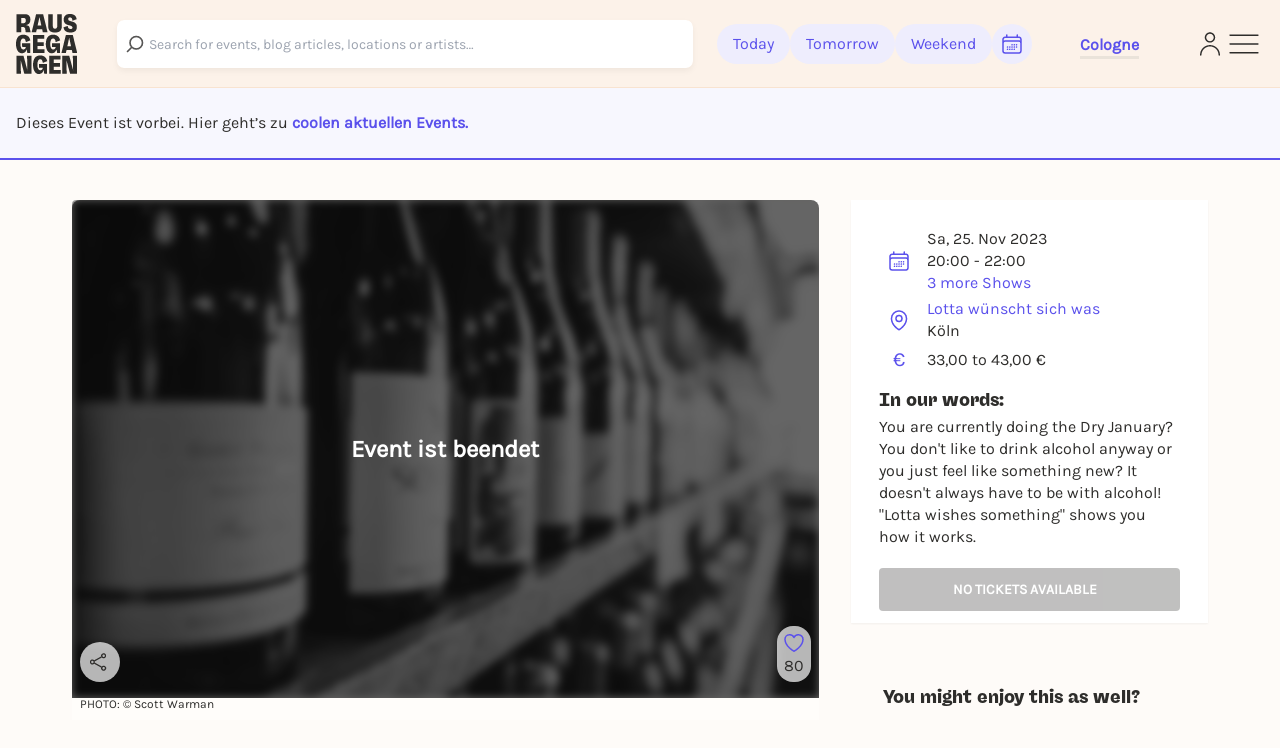

--- FILE ---
content_type: text/javascript
request_url: https://static.rausgegangen.de/static/assets/Loader.decc95c5.js
body_size: 975
content:
import{c as i}from"./_commonjsHelpers.2cf1d77b.js";import{r as w,j as y}from"./jsx-runtime.ea1fc1fb.js";import{a as M,u as P}from"./animation.d72051d9.js";var _={},l=i&&i.__assign||function(){return l=Object.assign||function(e){for(var r,n=1,t=arguments.length;n<t;n++){r=arguments[n];for(var a in r)Object.prototype.hasOwnProperty.call(r,a)&&(e[a]=r[a])}return e},l.apply(this,arguments)},x=i&&i.__createBinding||(Object.create?function(e,r,n,t){t===void 0&&(t=n);var a=Object.getOwnPropertyDescriptor(r,n);(!a||("get"in a?!r.__esModule:a.writable||a.configurable))&&(a={enumerable:!0,get:function(){return r[n]}}),Object.defineProperty(e,t,a)}:function(e,r,n,t){t===void 0&&(t=n),e[t]=r[n]}),S=i&&i.__setModuleDefault||(Object.create?function(e,r){Object.defineProperty(e,"default",{enumerable:!0,value:r})}:function(e,r){e.default=r}),E=i&&i.__importStar||function(e){if(e&&e.__esModule)return e;var r={};if(e!=null)for(var n in e)n!=="default"&&Object.prototype.hasOwnProperty.call(e,n)&&x(r,e,n);return S(r,e),r},L=i&&i.__rest||function(e,r){var n={};for(var t in e)Object.prototype.hasOwnProperty.call(e,t)&&r.indexOf(t)<0&&(n[t]=e[t]);if(e!=null&&typeof Object.getOwnPropertySymbols=="function")for(var a=0,t=Object.getOwnPropertySymbols(e);a<t.length;a++)r.indexOf(t[a])<0&&Object.prototype.propertyIsEnumerable.call(e,t[a])&&(n[t[a]]=e[t[a]]);return n};Object.defineProperty(_,"__esModule",{value:!0});var o=E(w.exports),z=M,s=P,C=(0,z.createAnimation)("SyncLoader",`33% {transform: translateY(10px)}
  66% {transform: translateY(-10px)}
  100% {transform: translateY(0)}`,"sync");function B(e){var r=e.loading,n=r===void 0?!0:r,t=e.color,a=t===void 0?"#000000":t,u=e.speedMultiplier,m=u===void 0?1:u,f=e.cssOverride,b=f===void 0?{}:f,d=e.size,p=d===void 0?15:d,v=e.margin,g=v===void 0?2:v,O=L(e,["loading","color","speedMultiplier","cssOverride","size","margin"]),j=l({display:"inherit"},b),c=function(h){return{backgroundColor:a,width:(0,s.cssValue)(p),height:(0,s.cssValue)(p),margin:(0,s.cssValue)(g),borderRadius:"100%",display:"inline-block",animation:"".concat(C," ").concat(.6/m,"s ").concat(h*.07,"s infinite ease-in-out"),animationFillMode:"both"}};return n?o.createElement("span",l({style:j},O),o.createElement("span",{style:c(1)}),o.createElement("span",{style:c(2)}),o.createElement("span",{style:c(3)})):null}var D=_.default=B;function A({loading:e,color:r,size:n}){return y("div",{className:"flex justify-center items-center",children:y(D,{color:r||"#5B51EC",loading:e,size:n||10})})}export{A as L};


--- FILE ---
content_type: text/javascript
request_url: https://static.rausgegangen.de/static/assets/index.14ae7245.js
body_size: 10355
content:
function h(e){if(e===null||e===!0||e===!1)return NaN;var r=Number(e);return isNaN(r)?r:r<0?Math.ceil(r):Math.floor(r)}function w(e,r){if(r.length<e)throw new TypeError(e+" argument"+(e>1?"s":"")+" required, but only "+r.length+" present")}function g(e){w(1,arguments);var r=Object.prototype.toString.call(e);return e instanceof Date||typeof e=="object"&&r==="[object Date]"?new Date(e.getTime()):typeof e=="number"||r==="[object Number]"?new Date(e):((typeof e=="string"||r==="[object String]")&&typeof console!="undefined"&&(console.warn("Starting with v2.0.0-beta.1 date-fns doesn't accept strings as date arguments. Please use `parseISO` to parse strings. See: https://git.io/fjule"),console.warn(new Error().stack)),new Date(NaN))}function Ce(e,r){w(2,arguments);var t=g(e).getTime(),a=h(r);return new Date(t+a)}function fe(e){var r=new Date(Date.UTC(e.getFullYear(),e.getMonth(),e.getDate(),e.getHours(),e.getMinutes(),e.getSeconds(),e.getMilliseconds()));return r.setUTCFullYear(e.getFullYear()),e.getTime()-r.getTime()}function De(e){return w(1,arguments),e instanceof Date||typeof e=="object"&&Object.prototype.toString.call(e)==="[object Date]"}function xe(e){if(w(1,arguments),!De(e)&&typeof e!="number")return!1;var r=g(e);return!isNaN(Number(r))}var Pe={lessThanXSeconds:{one:"less than a second",other:"less than {{count}} seconds"},xSeconds:{one:"1 second",other:"{{count}} seconds"},halfAMinute:"half a minute",lessThanXMinutes:{one:"less than a minute",other:"less than {{count}} minutes"},xMinutes:{one:"1 minute",other:"{{count}} minutes"},aboutXHours:{one:"about 1 hour",other:"about {{count}} hours"},xHours:{one:"1 hour",other:"{{count}} hours"},xDays:{one:"1 day",other:"{{count}} days"},aboutXWeeks:{one:"about 1 week",other:"about {{count}} weeks"},xWeeks:{one:"1 week",other:"{{count}} weeks"},aboutXMonths:{one:"about 1 month",other:"about {{count}} months"},xMonths:{one:"1 month",other:"{{count}} months"},aboutXYears:{one:"about 1 year",other:"about {{count}} years"},xYears:{one:"1 year",other:"{{count}} years"},overXYears:{one:"over 1 year",other:"over {{count}} years"},almostXYears:{one:"almost 1 year",other:"almost {{count}} years"}},ke=function(e,r,t){var a,n=Pe[e];return typeof n=="string"?a=n:r===1?a=n.one:a=n.other.replace("{{count}}",r.toString()),t!=null&&t.addSuffix?t.comparison&&t.comparison>0?"in "+a:a+" ago":a},Se=ke;function F(e){return function(){var r=arguments.length>0&&arguments[0]!==void 0?arguments[0]:{},t=r.width?String(r.width):e.defaultWidth,a=e.formats[t]||e.formats[e.defaultWidth];return a}}var _e={full:"EEEE, MMMM do, y",long:"MMMM do, y",medium:"MMM d, y",short:"MM/dd/yyyy"},Ue={full:"h:mm:ss a zzzz",long:"h:mm:ss a z",medium:"h:mm:ss a",short:"h:mm a"},We={full:"{{date}} 'at' {{time}}",long:"{{date}} 'at' {{time}}",medium:"{{date}}, {{time}}",short:"{{date}}, {{time}}"},Oe={date:F({formats:_e,defaultWidth:"full"}),time:F({formats:Ue,defaultWidth:"full"}),dateTime:F({formats:We,defaultWidth:"full"})},Ee=Oe,Ye={lastWeek:"'last' eeee 'at' p",yesterday:"'yesterday at' p",today:"'today at' p",tomorrow:"'tomorrow at' p",nextWeek:"eeee 'at' p",other:"P"},Ne=function(e,r,t,a){return Ye[e]},qe=Ne;function S(e){return function(r,t){var a=t||{},n=a.context?String(a.context):"standalone",i;if(n==="formatting"&&e.formattingValues){var o=e.defaultFormattingWidth||e.defaultWidth,u=a.width?String(a.width):o;i=e.formattingValues[u]||e.formattingValues[o]}else{var s=e.defaultWidth,c=a.width?String(a.width):e.defaultWidth;i=e.values[c]||e.values[s]}var T=e.argumentCallback?e.argumentCallback(r):r;return i[T]}}var He={narrow:["B","A"],abbreviated:["BC","AD"],wide:["Before Christ","Anno Domini"]},Le={narrow:["1","2","3","4"],abbreviated:["Q1","Q2","Q3","Q4"],wide:["1st quarter","2nd quarter","3rd quarter","4th quarter"]},Fe={narrow:["J","F","M","A","M","J","J","A","S","O","N","D"],abbreviated:["Jan","Feb","Mar","Apr","May","Jun","Jul","Aug","Sep","Oct","Nov","Dec"],wide:["January","February","March","April","May","June","July","August","September","October","November","December"]},Ie={narrow:["S","M","T","W","T","F","S"],short:["Su","Mo","Tu","We","Th","Fr","Sa"],abbreviated:["Sun","Mon","Tue","Wed","Thu","Fri","Sat"],wide:["Sunday","Monday","Tuesday","Wednesday","Thursday","Friday","Saturday"]},Qe={narrow:{am:"a",pm:"p",midnight:"mi",noon:"n",morning:"morning",afternoon:"afternoon",evening:"evening",night:"night"},abbreviated:{am:"AM",pm:"PM",midnight:"midnight",noon:"noon",morning:"morning",afternoon:"afternoon",evening:"evening",night:"night"},wide:{am:"a.m.",pm:"p.m.",midnight:"midnight",noon:"noon",morning:"morning",afternoon:"afternoon",evening:"evening",night:"night"}},Re={narrow:{am:"a",pm:"p",midnight:"mi",noon:"n",morning:"in the morning",afternoon:"in the afternoon",evening:"in the evening",night:"at night"},abbreviated:{am:"AM",pm:"PM",midnight:"midnight",noon:"noon",morning:"in the morning",afternoon:"in the afternoon",evening:"in the evening",night:"at night"},wide:{am:"a.m.",pm:"p.m.",midnight:"midnight",noon:"noon",morning:"in the morning",afternoon:"in the afternoon",evening:"in the evening",night:"at night"}},$e=function(e,r){var t=Number(e),a=t%100;if(a>20||a<10)switch(a%10){case 1:return t+"st";case 2:return t+"nd";case 3:return t+"rd"}return t+"th"},Xe={ordinalNumber:$e,era:S({values:He,defaultWidth:"wide"}),quarter:S({values:Le,defaultWidth:"wide",argumentCallback:function(e){return e-1}}),month:S({values:Fe,defaultWidth:"wide"}),day:S({values:Ie,defaultWidth:"wide"}),dayPeriod:S({values:Qe,defaultWidth:"wide",formattingValues:Re,defaultFormattingWidth:"wide"})},Ae=Xe;function _(e){return function(r){var t=arguments.length>1&&arguments[1]!==void 0?arguments[1]:{},a=t.width,n=a&&e.matchPatterns[a]||e.matchPatterns[e.defaultMatchWidth],i=r.match(n);if(!i)return null;var o=i[0],u=a&&e.parsePatterns[a]||e.parsePatterns[e.defaultParseWidth],s=Array.isArray(u)?Ge(u,function(p){return p.test(o)}):Je(u,function(p){return p.test(o)}),c;c=e.valueCallback?e.valueCallback(s):s,c=t.valueCallback?t.valueCallback(c):c;var T=r.slice(o.length);return{value:c,rest:T}}}function Je(e,r){for(var t in e)if(e.hasOwnProperty(t)&&r(e[t]))return t}function Ge(e,r){for(var t=0;t<e.length;t++)if(r(e[t]))return t}function he(e){return function(r){var t=arguments.length>1&&arguments[1]!==void 0?arguments[1]:{},a=r.match(e.matchPattern);if(!a)return null;var n=a[0],i=r.match(e.parsePattern);if(!i)return null;var o=e.valueCallback?e.valueCallback(i[0]):i[0];o=t.valueCallback?t.valueCallback(o):o;var u=r.slice(n.length);return{value:o,rest:u}}}var Be=/^(\d+)(th|st|nd|rd)?/i,je=/\d+/i,ze={narrow:/^(b|a)/i,abbreviated:/^(b\.?\s?c\.?|b\.?\s?c\.?\s?e\.?|a\.?\s?d\.?|c\.?\s?e\.?)/i,wide:/^(before christ|before common era|anno domini|common era)/i},Ve={any:[/^b/i,/^(a|c)/i]},Ke={narrow:/^[1234]/i,abbreviated:/^q[1234]/i,wide:/^[1234](th|st|nd|rd)? quarter/i},Ze={any:[/1/i,/2/i,/3/i,/4/i]},et={narrow:/^[jfmasond]/i,abbreviated:/^(jan|feb|mar|apr|may|jun|jul|aug|sep|oct|nov|dec)/i,wide:/^(january|february|march|april|may|june|july|august|september|october|november|december)/i},tt={narrow:[/^j/i,/^f/i,/^m/i,/^a/i,/^m/i,/^j/i,/^j/i,/^a/i,/^s/i,/^o/i,/^n/i,/^d/i],any:[/^ja/i,/^f/i,/^mar/i,/^ap/i,/^may/i,/^jun/i,/^jul/i,/^au/i,/^s/i,/^o/i,/^n/i,/^d/i]},rt={narrow:/^[smtwf]/i,short:/^(su|mo|tu|we|th|fr|sa)/i,abbreviated:/^(sun|mon|tue|wed|thu|fri|sat)/i,wide:/^(sunday|monday|tuesday|wednesday|thursday|friday|saturday)/i},at={narrow:[/^s/i,/^m/i,/^t/i,/^w/i,/^t/i,/^f/i,/^s/i],any:[/^su/i,/^m/i,/^tu/i,/^w/i,/^th/i,/^f/i,/^sa/i]},nt={narrow:/^(a|p|mi|n|(in the|at) (morning|afternoon|evening|night))/i,any:/^([ap]\.?\s?m\.?|midnight|noon|(in the|at) (morning|afternoon|evening|night))/i},it={any:{am:/^a/i,pm:/^p/i,midnight:/^mi/i,noon:/^no/i,morning:/morning/i,afternoon:/afternoon/i,evening:/evening/i,night:/night/i}},ot={ordinalNumber:he({matchPattern:Be,parsePattern:je,valueCallback:function(e){return parseInt(e,10)}}),era:_({matchPatterns:ze,defaultMatchWidth:"wide",parsePatterns:Ve,defaultParseWidth:"any"}),quarter:_({matchPatterns:Ke,defaultMatchWidth:"wide",parsePatterns:Ze,defaultParseWidth:"any",valueCallback:function(e){return e+1}}),month:_({matchPatterns:et,defaultMatchWidth:"wide",parsePatterns:tt,defaultParseWidth:"any"}),day:_({matchPatterns:rt,defaultMatchWidth:"wide",parsePatterns:at,defaultParseWidth:"any"}),dayPeriod:_({matchPatterns:nt,defaultMatchWidth:"any",parsePatterns:it,defaultParseWidth:"any"})},ut=ot,st={code:"en-US",formatDistance:Se,formatLong:Ee,formatRelative:qe,localize:Ae,match:ut,options:{weekStartsOn:0,firstWeekContainsDate:1}},me=st;function we(e,r){w(2,arguments);var t=h(r);return Ce(e,-t)}var dt=864e5;function ct(e){w(1,arguments);var r=g(e),t=r.getTime();r.setUTCMonth(0,1),r.setUTCHours(0,0,0,0);var a=r.getTime(),n=t-a;return Math.floor(n/dt)+1}function I(e){w(1,arguments);var r=1,t=g(e),a=t.getUTCDay(),n=(a<r?7:0)+a-r;return t.setUTCDate(t.getUTCDate()-n),t.setUTCHours(0,0,0,0),t}function ve(e){w(1,arguments);var r=g(e),t=r.getUTCFullYear(),a=new Date(0);a.setUTCFullYear(t+1,0,4),a.setUTCHours(0,0,0,0);var n=I(a),i=new Date(0);i.setUTCFullYear(t,0,4),i.setUTCHours(0,0,0,0);var o=I(i);return r.getTime()>=n.getTime()?t+1:r.getTime()>=o.getTime()?t:t-1}function lt(e){w(1,arguments);var r=ve(e),t=new Date(0);t.setUTCFullYear(r,0,4),t.setUTCHours(0,0,0,0);var a=I(t);return a}var ft=6048e5;function ge(e){w(1,arguments);var r=g(e),t=I(r).getTime()-lt(r).getTime();return Math.round(t/ft)+1}function N(e,r){w(1,arguments);var t=r||{},a=t.locale,n=a&&a.options&&a.options.weekStartsOn,i=n==null?0:h(n),o=t.weekStartsOn==null?i:h(t.weekStartsOn);if(!(o>=0&&o<=6))throw new RangeError("weekStartsOn must be between 0 and 6 inclusively");var u=g(e),s=u.getUTCDay(),c=(s<o?7:0)+s-o;return u.setUTCDate(u.getUTCDate()-c),u.setUTCHours(0,0,0,0),u}function ee(e,r){w(1,arguments);var t=g(e),a=t.getUTCFullYear(),n=r||{},i=n.locale,o=i&&i.options&&i.options.firstWeekContainsDate,u=o==null?1:h(o),s=n.firstWeekContainsDate==null?u:h(n.firstWeekContainsDate);if(!(s>=1&&s<=7))throw new RangeError("firstWeekContainsDate must be between 1 and 7 inclusively");var c=new Date(0);c.setUTCFullYear(a+1,0,s),c.setUTCHours(0,0,0,0);var T=N(c,r),p=new Date(0);p.setUTCFullYear(a,0,s),p.setUTCHours(0,0,0,0);var D=N(p,r);return t.getTime()>=T.getTime()?a+1:t.getTime()>=D.getTime()?a:a-1}function ht(e,r){w(1,arguments);var t=r||{},a=t.locale,n=a&&a.options&&a.options.firstWeekContainsDate,i=n==null?1:h(n),o=t.firstWeekContainsDate==null?i:h(t.firstWeekContainsDate),u=ee(e,r),s=new Date(0);s.setUTCFullYear(u,0,o),s.setUTCHours(0,0,0,0);var c=N(s,r);return c}var mt=6048e5;function pe(e,r){w(1,arguments);var t=g(e),a=N(t,r).getTime()-ht(t,r).getTime();return Math.round(a/mt)+1}function d(e,r){for(var t=e<0?"-":"",a=Math.abs(e).toString();a.length<r;)a="0"+a;return t+a}var wt={y:function(e,r){var t=e.getUTCFullYear(),a=t>0?t:1-t;return d(r==="yy"?a%100:a,r.length)},M:function(e,r){var t=e.getUTCMonth();return r==="M"?String(t+1):d(t+1,2)},d:function(e,r){return d(e.getUTCDate(),r.length)},a:function(e,r){var t=e.getUTCHours()/12>=1?"pm":"am";switch(r){case"a":case"aa":return t.toUpperCase();case"aaa":return t;case"aaaaa":return t[0];case"aaaa":default:return t==="am"?"a.m.":"p.m."}},h:function(e,r){return d(e.getUTCHours()%12||12,r.length)},H:function(e,r){return d(e.getUTCHours(),r.length)},m:function(e,r){return d(e.getUTCMinutes(),r.length)},s:function(e,r){return d(e.getUTCSeconds(),r.length)},S:function(e,r){var t=r.length,a=e.getUTCMilliseconds(),n=Math.floor(a*Math.pow(10,t-3));return d(n,r.length)}},W=wt,L={am:"am",pm:"pm",midnight:"midnight",noon:"noon",morning:"morning",afternoon:"afternoon",evening:"evening",night:"night"},vt={G:function(e,r,t){var a=e.getUTCFullYear()>0?1:0;switch(r){case"G":case"GG":case"GGG":return t.era(a,{width:"abbreviated"});case"GGGGG":return t.era(a,{width:"narrow"});case"GGGG":default:return t.era(a,{width:"wide"})}},y:function(e,r,t){if(r==="yo"){var a=e.getUTCFullYear(),n=a>0?a:1-a;return t.ordinalNumber(n,{unit:"year"})}return W.y(e,r)},Y:function(e,r,t,a){var n=ee(e,a),i=n>0?n:1-n;if(r==="YY"){var o=i%100;return d(o,2)}return r==="Yo"?t.ordinalNumber(i,{unit:"year"}):d(i,r.length)},R:function(e,r){var t=ve(e);return d(t,r.length)},u:function(e,r){var t=e.getUTCFullYear();return d(t,r.length)},Q:function(e,r,t){var a=Math.ceil((e.getUTCMonth()+1)/3);switch(r){case"Q":return String(a);case"QQ":return d(a,2);case"Qo":return t.ordinalNumber(a,{unit:"quarter"});case"QQQ":return t.quarter(a,{width:"abbreviated",context:"formatting"});case"QQQQQ":return t.quarter(a,{width:"narrow",context:"formatting"});case"QQQQ":default:return t.quarter(a,{width:"wide",context:"formatting"})}},q:function(e,r,t){var a=Math.ceil((e.getUTCMonth()+1)/3);switch(r){case"q":return String(a);case"qq":return d(a,2);case"qo":return t.ordinalNumber(a,{unit:"quarter"});case"qqq":return t.quarter(a,{width:"abbreviated",context:"standalone"});case"qqqqq":return t.quarter(a,{width:"narrow",context:"standalone"});case"qqqq":default:return t.quarter(a,{width:"wide",context:"standalone"})}},M:function(e,r,t){var a=e.getUTCMonth();switch(r){case"M":case"MM":return W.M(e,r);case"Mo":return t.ordinalNumber(a+1,{unit:"month"});case"MMM":return t.month(a,{width:"abbreviated",context:"formatting"});case"MMMMM":return t.month(a,{width:"narrow",context:"formatting"});case"MMMM":default:return t.month(a,{width:"wide",context:"formatting"})}},L:function(e,r,t){var a=e.getUTCMonth();switch(r){case"L":return String(a+1);case"LL":return d(a+1,2);case"Lo":return t.ordinalNumber(a+1,{unit:"month"});case"LLL":return t.month(a,{width:"abbreviated",context:"standalone"});case"LLLLL":return t.month(a,{width:"narrow",context:"standalone"});case"LLLL":default:return t.month(a,{width:"wide",context:"standalone"})}},w:function(e,r,t,a){var n=pe(e,a);return r==="wo"?t.ordinalNumber(n,{unit:"week"}):d(n,r.length)},I:function(e,r,t){var a=ge(e);return r==="Io"?t.ordinalNumber(a,{unit:"week"}):d(a,r.length)},d:function(e,r,t){return r==="do"?t.ordinalNumber(e.getUTCDate(),{unit:"date"}):W.d(e,r)},D:function(e,r,t){var a=ct(e);return r==="Do"?t.ordinalNumber(a,{unit:"dayOfYear"}):d(a,r.length)},E:function(e,r,t){var a=e.getUTCDay();switch(r){case"E":case"EE":case"EEE":return t.day(a,{width:"abbreviated",context:"formatting"});case"EEEEE":return t.day(a,{width:"narrow",context:"formatting"});case"EEEEEE":return t.day(a,{width:"short",context:"formatting"});case"EEEE":default:return t.day(a,{width:"wide",context:"formatting"})}},e:function(e,r,t,a){var n=e.getUTCDay(),i=(n-a.weekStartsOn+8)%7||7;switch(r){case"e":return String(i);case"ee":return d(i,2);case"eo":return t.ordinalNumber(i,{unit:"day"});case"eee":return t.day(n,{width:"abbreviated",context:"formatting"});case"eeeee":return t.day(n,{width:"narrow",context:"formatting"});case"eeeeee":return t.day(n,{width:"short",context:"formatting"});case"eeee":default:return t.day(n,{width:"wide",context:"formatting"})}},c:function(e,r,t,a){var n=e.getUTCDay(),i=(n-a.weekStartsOn+8)%7||7;switch(r){case"c":return String(i);case"cc":return d(i,r.length);case"co":return t.ordinalNumber(i,{unit:"day"});case"ccc":return t.day(n,{width:"abbreviated",context:"standalone"});case"ccccc":return t.day(n,{width:"narrow",context:"standalone"});case"cccccc":return t.day(n,{width:"short",context:"standalone"});case"cccc":default:return t.day(n,{width:"wide",context:"standalone"})}},i:function(e,r,t){var a=e.getUTCDay(),n=a===0?7:a;switch(r){case"i":return String(n);case"ii":return d(n,r.length);case"io":return t.ordinalNumber(n,{unit:"day"});case"iii":return t.day(a,{width:"abbreviated",context:"formatting"});case"iiiii":return t.day(a,{width:"narrow",context:"formatting"});case"iiiiii":return t.day(a,{width:"short",context:"formatting"});case"iiii":default:return t.day(a,{width:"wide",context:"formatting"})}},a:function(e,r,t){var a=e.getUTCHours(),n=a/12>=1?"pm":"am";switch(r){case"a":case"aa":return t.dayPeriod(n,{width:"abbreviated",context:"formatting"});case"aaa":return t.dayPeriod(n,{width:"abbreviated",context:"formatting"}).toLowerCase();case"aaaaa":return t.dayPeriod(n,{width:"narrow",context:"formatting"});case"aaaa":default:return t.dayPeriod(n,{width:"wide",context:"formatting"})}},b:function(e,r,t){var a=e.getUTCHours(),n;switch(a===12?n=L.noon:a===0?n=L.midnight:n=a/12>=1?"pm":"am",r){case"b":case"bb":return t.dayPeriod(n,{width:"abbreviated",context:"formatting"});case"bbb":return t.dayPeriod(n,{width:"abbreviated",context:"formatting"}).toLowerCase();case"bbbbb":return t.dayPeriod(n,{width:"narrow",context:"formatting"});case"bbbb":default:return t.dayPeriod(n,{width:"wide",context:"formatting"})}},B:function(e,r,t){var a=e.getUTCHours(),n;switch(a>=17?n=L.evening:a>=12?n=L.afternoon:a>=4?n=L.morning:n=L.night,r){case"B":case"BB":case"BBB":return t.dayPeriod(n,{width:"abbreviated",context:"formatting"});case"BBBBB":return t.dayPeriod(n,{width:"narrow",context:"formatting"});case"BBBB":default:return t.dayPeriod(n,{width:"wide",context:"formatting"})}},h:function(e,r,t){if(r==="ho"){var a=e.getUTCHours()%12;return a===0&&(a=12),t.ordinalNumber(a,{unit:"hour"})}return W.h(e,r)},H:function(e,r,t){return r==="Ho"?t.ordinalNumber(e.getUTCHours(),{unit:"hour"}):W.H(e,r)},K:function(e,r,t){var a=e.getUTCHours()%12;return r==="Ko"?t.ordinalNumber(a,{unit:"hour"}):d(a,r.length)},k:function(e,r,t){var a=e.getUTCHours();return a===0&&(a=24),r==="ko"?t.ordinalNumber(a,{unit:"hour"}):d(a,r.length)},m:function(e,r,t){return r==="mo"?t.ordinalNumber(e.getUTCMinutes(),{unit:"minute"}):W.m(e,r)},s:function(e,r,t){return r==="so"?t.ordinalNumber(e.getUTCSeconds(),{unit:"second"}):W.s(e,r)},S:function(e,r){return W.S(e,r)},X:function(e,r,t,a){var n=a._originalDate||e,i=n.getTimezoneOffset();if(i===0)return"Z";switch(r){case"X":return oe(i);case"XXXX":case"XX":return Y(i);case"XXXXX":case"XXX":default:return Y(i,":")}},x:function(e,r,t,a){var n=a._originalDate||e,i=n.getTimezoneOffset();switch(r){case"x":return oe(i);case"xxxx":case"xx":return Y(i);case"xxxxx":case"xxx":default:return Y(i,":")}},O:function(e,r,t,a){var n=a._originalDate||e,i=n.getTimezoneOffset();switch(r){case"O":case"OO":case"OOO":return"GMT"+ie(i,":");case"OOOO":default:return"GMT"+Y(i,":")}},z:function(e,r,t,a){var n=a._originalDate||e,i=n.getTimezoneOffset();switch(r){case"z":case"zz":case"zzz":return"GMT"+ie(i,":");case"zzzz":default:return"GMT"+Y(i,":")}},t:function(e,r,t,a){var n=a._originalDate||e,i=Math.floor(n.getTime()/1e3);return d(i,r.length)},T:function(e,r,t,a){var n=a._originalDate||e,i=n.getTime();return d(i,r.length)}};function ie(e,r){var t=e>0?"-":"+",a=Math.abs(e),n=Math.floor(a/60),i=a%60;if(i===0)return t+String(n);var o=r||"";return t+String(n)+o+d(i,2)}function oe(e,r){if(e%60===0){var t=e>0?"-":"+";return t+d(Math.abs(e)/60,2)}return Y(e,r)}function Y(e,r){var t=r||"",a=e>0?"-":"+",n=Math.abs(e),i=d(Math.floor(n/60),2),o=d(n%60,2);return a+i+t+o}var gt=vt;function ue(e,r){switch(e){case"P":return r.date({width:"short"});case"PP":return r.date({width:"medium"});case"PPP":return r.date({width:"long"});case"PPPP":default:return r.date({width:"full"})}}function be(e,r){switch(e){case"p":return r.time({width:"short"});case"pp":return r.time({width:"medium"});case"ppp":return r.time({width:"long"});case"pppp":default:return r.time({width:"full"})}}function pt(e,r){var t=e.match(/(P+)(p+)?/)||[],a=t[1],n=t[2];if(!n)return ue(e,r);var i;switch(a){case"P":i=r.dateTime({width:"short"});break;case"PP":i=r.dateTime({width:"medium"});break;case"PPP":i=r.dateTime({width:"long"});break;case"PPPP":default:i=r.dateTime({width:"full"});break}return i.replace("{{date}}",ue(a,r)).replace("{{time}}",be(n,r))}var bt={p:be,P:pt},ye=bt,yt=["D","DD"],Tt=["YY","YYYY"];function Te(e){return yt.indexOf(e)!==-1}function Me(e){return Tt.indexOf(e)!==-1}function G(e,r,t){if(e==="YYYY")throw new RangeError("Use `yyyy` instead of `YYYY` (in `".concat(r,"`) for formatting years to the input `").concat(t,"`; see: https://git.io/fxCyr"));if(e==="YY")throw new RangeError("Use `yy` instead of `YY` (in `".concat(r,"`) for formatting years to the input `").concat(t,"`; see: https://git.io/fxCyr"));if(e==="D")throw new RangeError("Use `d` instead of `D` (in `".concat(r,"`) for formatting days of the month to the input `").concat(t,"`; see: https://git.io/fxCyr"));if(e==="DD")throw new RangeError("Use `dd` instead of `DD` (in `".concat(r,"`) for formatting days of the month to the input `").concat(t,"`; see: https://git.io/fxCyr"))}var Mt=/[yYQqMLwIdDecihHKkms]o|(\w)\1*|''|'(''|[^'])+('|$)|./g,Ct=/P+p+|P+|p+|''|'(''|[^'])+('|$)|./g,Dt=/^'([^]*?)'?$/,xt=/''/g,Pt=/[a-zA-Z]/;function Sr(e,r,t){w(2,arguments);var a=String(r),n=t||{},i=n.locale||me,o=i.options&&i.options.firstWeekContainsDate,u=o==null?1:h(o),s=n.firstWeekContainsDate==null?u:h(n.firstWeekContainsDate);if(!(s>=1&&s<=7))throw new RangeError("firstWeekContainsDate must be between 1 and 7 inclusively");var c=i.options&&i.options.weekStartsOn,T=c==null?0:h(c),p=n.weekStartsOn==null?T:h(n.weekStartsOn);if(!(p>=0&&p<=6))throw new RangeError("weekStartsOn must be between 0 and 6 inclusively");if(!i.localize)throw new RangeError("locale must contain localize property");if(!i.formatLong)throw new RangeError("locale must contain formatLong property");var D=g(e);if(!xe(D))throw new RangeError("Invalid time value");var O=fe(D),q=we(D,O),E={firstWeekContainsDate:s,weekStartsOn:p,locale:i,_originalDate:D},x=a.match(Ct).map(function(b){var y=b[0];if(y==="p"||y==="P"){var v=ye[y];return v(b,i.formatLong,E)}return b}).join("").match(Mt).map(function(b){if(b==="''")return"'";var y=b[0];if(y==="'")return kt(b);var v=gt[y];if(v)return!n.useAdditionalWeekYearTokens&&Me(b)&&G(b,r,e),!n.useAdditionalDayOfYearTokens&&Te(b)&&G(b,r,e),v(q,b,i.localize,E);if(y.match(Pt))throw new RangeError("Format string contains an unescaped latin alphabet character `"+y+"`");return b}).join("");return x}function kt(e){return e.match(Dt)[1].replace(xt,"'")}function St(e,r){if(e==null)throw new TypeError("assign requires that input parameter not be null or undefined");r=r||{};for(var t in r)Object.prototype.hasOwnProperty.call(r,t)&&(e[t]=r[t]);return e}function _r(e){w(1,arguments);var r=g(e),t=r.getDay();return t}function V(e,r,t){w(2,arguments);var a=t||{},n=a.locale,i=n&&n.options&&n.options.weekStartsOn,o=i==null?0:h(i),u=a.weekStartsOn==null?o:h(a.weekStartsOn);if(!(u>=0&&u<=6))throw new RangeError("weekStartsOn must be between 0 and 6 inclusively");var s=g(e),c=h(r),T=s.getUTCDay(),p=c%7,D=(p+7)%7,O=(D<u?7:0)+c-T;return s.setUTCDate(s.getUTCDate()+O),s}function _t(e,r){w(2,arguments);var t=h(r);t%7===0&&(t=t-7);var a=1,n=g(e),i=n.getUTCDay(),o=t%7,u=(o+7)%7,s=(u<a?7:0)+t-i;return n.setUTCDate(n.getUTCDate()+s),n}function Ut(e,r){w(2,arguments);var t=g(e),a=h(r),n=ge(t)-a;return t.setUTCDate(t.getUTCDate()-n*7),t}function Wt(e,r,t){w(2,arguments);var a=g(e),n=h(r),i=pe(a,t)-n;return a.setUTCDate(a.getUTCDate()-i*7),a}var Ot=36e5,Et=6e4,Yt=1e3,m={month:/^(1[0-2]|0?\d)/,date:/^(3[0-1]|[0-2]?\d)/,dayOfYear:/^(36[0-6]|3[0-5]\d|[0-2]?\d?\d)/,week:/^(5[0-3]|[0-4]?\d)/,hour23h:/^(2[0-3]|[0-1]?\d)/,hour24h:/^(2[0-4]|[0-1]?\d)/,hour11h:/^(1[0-1]|0?\d)/,hour12h:/^(1[0-2]|0?\d)/,minute:/^[0-5]?\d/,second:/^[0-5]?\d/,singleDigit:/^\d/,twoDigits:/^\d{1,2}/,threeDigits:/^\d{1,3}/,fourDigits:/^\d{1,4}/,anyDigitsSigned:/^-?\d+/,singleDigitSigned:/^-?\d/,twoDigitsSigned:/^-?\d{1,2}/,threeDigitsSigned:/^-?\d{1,3}/,fourDigitsSigned:/^-?\d{1,4}/},P={basicOptionalMinutes:/^([+-])(\d{2})(\d{2})?|Z/,basic:/^([+-])(\d{2})(\d{2})|Z/,basicOptionalSeconds:/^([+-])(\d{2})(\d{2})((\d{2}))?|Z/,extended:/^([+-])(\d{2}):(\d{2})|Z/,extendedOptionalSeconds:/^([+-])(\d{2}):(\d{2})(:(\d{2}))?|Z/};function l(e,r,t){var a=r.match(e);if(!a)return null;var n=parseInt(a[0],10);return{value:t?t(n):n,rest:r.slice(a[0].length)}}function k(e,r){var t=r.match(e);if(!t)return null;if(t[0]==="Z")return{value:0,rest:r.slice(1)};var a=t[1]==="+"?1:-1,n=t[2]?parseInt(t[2],10):0,i=t[3]?parseInt(t[3],10):0,o=t[5]?parseInt(t[5],10):0;return{value:a*(n*Ot+i*Et+o*Yt),rest:r.slice(t[0].length)}}function se(e,r){return l(m.anyDigitsSigned,e,r)}function f(e,r,t){switch(e){case 1:return l(m.singleDigit,r,t);case 2:return l(m.twoDigits,r,t);case 3:return l(m.threeDigits,r,t);case 4:return l(m.fourDigits,r,t);default:return l(new RegExp("^\\d{1,"+e+"}"),r,t)}}function J(e,r,t){switch(e){case 1:return l(m.singleDigitSigned,r,t);case 2:return l(m.twoDigitsSigned,r,t);case 3:return l(m.threeDigitsSigned,r,t);case 4:return l(m.fourDigitsSigned,r,t);default:return l(new RegExp("^-?\\d{1,"+e+"}"),r,t)}}function K(e){switch(e){case"morning":return 4;case"evening":return 17;case"pm":case"noon":case"afternoon":return 12;case"am":case"midnight":case"night":default:return 0}}function de(e,r){var t=r>0,a=t?r:1-r,n;if(a<=50)n=e||100;else{var i=a+50,o=Math.floor(i/100)*100,u=e>=i%100;n=e+o-(u?100:0)}return t?n:1-n}var Nt=[31,28,31,30,31,30,31,31,30,31,30,31],qt=[31,29,31,30,31,30,31,31,30,31,30,31];function ce(e){return e%400===0||e%4===0&&e%100!==0}var Ht={G:{priority:140,parse:function(e,r,t,a){switch(r){case"G":case"GG":case"GGG":return t.era(e,{width:"abbreviated"})||t.era(e,{width:"narrow"});case"GGGGG":return t.era(e,{width:"narrow"});case"GGGG":default:return t.era(e,{width:"wide"})||t.era(e,{width:"abbreviated"})||t.era(e,{width:"narrow"})}},set:function(e,r,t,a){return r.era=t,e.setUTCFullYear(t,0,1),e.setUTCHours(0,0,0,0),e},incompatibleTokens:["R","u","t","T"]},y:{priority:130,parse:function(e,r,t,a){var n=function(i){return{year:i,isTwoDigitYear:r==="yy"}};switch(r){case"y":return f(4,e,n);case"yo":return t.ordinalNumber(e,{unit:"year",valueCallback:n});default:return f(r.length,e,n)}},validate:function(e,r,t){return r.isTwoDigitYear||r.year>0},set:function(e,r,t,a){var n=e.getUTCFullYear();if(t.isTwoDigitYear){var i=de(t.year,n);return e.setUTCFullYear(i,0,1),e.setUTCHours(0,0,0,0),e}var o=!("era"in r)||r.era===1?t.year:1-t.year;return e.setUTCFullYear(o,0,1),e.setUTCHours(0,0,0,0),e},incompatibleTokens:["Y","R","u","w","I","i","e","c","t","T"]},Y:{priority:130,parse:function(e,r,t,a){var n=function(i){return{year:i,isTwoDigitYear:r==="YY"}};switch(r){case"Y":return f(4,e,n);case"Yo":return t.ordinalNumber(e,{unit:"year",valueCallback:n});default:return f(r.length,e,n)}},validate:function(e,r,t){return r.isTwoDigitYear||r.year>0},set:function(e,r,t,a){var n=ee(e,a);if(t.isTwoDigitYear){var i=de(t.year,n);return e.setUTCFullYear(i,0,a.firstWeekContainsDate),e.setUTCHours(0,0,0,0),N(e,a)}var o=!("era"in r)||r.era===1?t.year:1-t.year;return e.setUTCFullYear(o,0,a.firstWeekContainsDate),e.setUTCHours(0,0,0,0),N(e,a)},incompatibleTokens:["y","R","u","Q","q","M","L","I","d","D","i","t","T"]},R:{priority:130,parse:function(e,r,t,a){return J(r==="R"?4:r.length,e)},set:function(e,r,t,a){var n=new Date(0);return n.setUTCFullYear(t,0,4),n.setUTCHours(0,0,0,0),I(n)},incompatibleTokens:["G","y","Y","u","Q","q","M","L","w","d","D","e","c","t","T"]},u:{priority:130,parse:function(e,r,t,a){return J(r==="u"?4:r.length,e)},set:function(e,r,t,a){return e.setUTCFullYear(t,0,1),e.setUTCHours(0,0,0,0),e},incompatibleTokens:["G","y","Y","R","w","I","i","e","c","t","T"]},Q:{priority:120,parse:function(e,r,t,a){switch(r){case"Q":case"QQ":return f(r.length,e);case"Qo":return t.ordinalNumber(e,{unit:"quarter"});case"QQQ":return t.quarter(e,{width:"abbreviated",context:"formatting"})||t.quarter(e,{width:"narrow",context:"formatting"});case"QQQQQ":return t.quarter(e,{width:"narrow",context:"formatting"});case"QQQQ":default:return t.quarter(e,{width:"wide",context:"formatting"})||t.quarter(e,{width:"abbreviated",context:"formatting"})||t.quarter(e,{width:"narrow",context:"formatting"})}},validate:function(e,r,t){return r>=1&&r<=4},set:function(e,r,t,a){return e.setUTCMonth((t-1)*3,1),e.setUTCHours(0,0,0,0),e},incompatibleTokens:["Y","R","q","M","L","w","I","d","D","i","e","c","t","T"]},q:{priority:120,parse:function(e,r,t,a){switch(r){case"q":case"qq":return f(r.length,e);case"qo":return t.ordinalNumber(e,{unit:"quarter"});case"qqq":return t.quarter(e,{width:"abbreviated",context:"standalone"})||t.quarter(e,{width:"narrow",context:"standalone"});case"qqqqq":return t.quarter(e,{width:"narrow",context:"standalone"});case"qqqq":default:return t.quarter(e,{width:"wide",context:"standalone"})||t.quarter(e,{width:"abbreviated",context:"standalone"})||t.quarter(e,{width:"narrow",context:"standalone"})}},validate:function(e,r,t){return r>=1&&r<=4},set:function(e,r,t,a){return e.setUTCMonth((t-1)*3,1),e.setUTCHours(0,0,0,0),e},incompatibleTokens:["Y","R","Q","M","L","w","I","d","D","i","e","c","t","T"]},M:{priority:110,parse:function(e,r,t,a){var n=function(i){return i-1};switch(r){case"M":return l(m.month,e,n);case"MM":return f(2,e,n);case"Mo":return t.ordinalNumber(e,{unit:"month",valueCallback:n});case"MMM":return t.month(e,{width:"abbreviated",context:"formatting"})||t.month(e,{width:"narrow",context:"formatting"});case"MMMMM":return t.month(e,{width:"narrow",context:"formatting"});case"MMMM":default:return t.month(e,{width:"wide",context:"formatting"})||t.month(e,{width:"abbreviated",context:"formatting"})||t.month(e,{width:"narrow",context:"formatting"})}},validate:function(e,r,t){return r>=0&&r<=11},set:function(e,r,t,a){return e.setUTCMonth(t,1),e.setUTCHours(0,0,0,0),e},incompatibleTokens:["Y","R","q","Q","L","w","I","D","i","e","c","t","T"]},L:{priority:110,parse:function(e,r,t,a){var n=function(i){return i-1};switch(r){case"L":return l(m.month,e,n);case"LL":return f(2,e,n);case"Lo":return t.ordinalNumber(e,{unit:"month",valueCallback:n});case"LLL":return t.month(e,{width:"abbreviated",context:"standalone"})||t.month(e,{width:"narrow",context:"standalone"});case"LLLLL":return t.month(e,{width:"narrow",context:"standalone"});case"LLLL":default:return t.month(e,{width:"wide",context:"standalone"})||t.month(e,{width:"abbreviated",context:"standalone"})||t.month(e,{width:"narrow",context:"standalone"})}},validate:function(e,r,t){return r>=0&&r<=11},set:function(e,r,t,a){return e.setUTCMonth(t,1),e.setUTCHours(0,0,0,0),e},incompatibleTokens:["Y","R","q","Q","M","w","I","D","i","e","c","t","T"]},w:{priority:100,parse:function(e,r,t,a){switch(r){case"w":return l(m.week,e);case"wo":return t.ordinalNumber(e,{unit:"week"});default:return f(r.length,e)}},validate:function(e,r,t){return r>=1&&r<=53},set:function(e,r,t,a){return N(Wt(e,t,a),a)},incompatibleTokens:["y","R","u","q","Q","M","L","I","d","D","i","t","T"]},I:{priority:100,parse:function(e,r,t,a){switch(r){case"I":return l(m.week,e);case"Io":return t.ordinalNumber(e,{unit:"week"});default:return f(r.length,e)}},validate:function(e,r,t){return r>=1&&r<=53},set:function(e,r,t,a){return I(Ut(e,t,a),a)},incompatibleTokens:["y","Y","u","q","Q","M","L","w","d","D","e","c","t","T"]},d:{priority:90,subPriority:1,parse:function(e,r,t,a){switch(r){case"d":return l(m.date,e);case"do":return t.ordinalNumber(e,{unit:"date"});default:return f(r.length,e)}},validate:function(e,r,t){var a=e.getUTCFullYear(),n=ce(a),i=e.getUTCMonth();return n?r>=1&&r<=qt[i]:r>=1&&r<=Nt[i]},set:function(e,r,t,a){return e.setUTCDate(t),e.setUTCHours(0,0,0,0),e},incompatibleTokens:["Y","R","q","Q","w","I","D","i","e","c","t","T"]},D:{priority:90,subPriority:1,parse:function(e,r,t,a){switch(r){case"D":case"DD":return l(m.dayOfYear,e);case"Do":return t.ordinalNumber(e,{unit:"date"});default:return f(r.length,e)}},validate:function(e,r,t){var a=e.getUTCFullYear(),n=ce(a);return n?r>=1&&r<=366:r>=1&&r<=365},set:function(e,r,t,a){return e.setUTCMonth(0,t),e.setUTCHours(0,0,0,0),e},incompatibleTokens:["Y","R","q","Q","M","L","w","I","d","E","i","e","c","t","T"]},E:{priority:90,parse:function(e,r,t,a){switch(r){case"E":case"EE":case"EEE":return t.day(e,{width:"abbreviated",context:"formatting"})||t.day(e,{width:"short",context:"formatting"})||t.day(e,{width:"narrow",context:"formatting"});case"EEEEE":return t.day(e,{width:"narrow",context:"formatting"});case"EEEEEE":return t.day(e,{width:"short",context:"formatting"})||t.day(e,{width:"narrow",context:"formatting"});case"EEEE":default:return t.day(e,{width:"wide",context:"formatting"})||t.day(e,{width:"abbreviated",context:"formatting"})||t.day(e,{width:"short",context:"formatting"})||t.day(e,{width:"narrow",context:"formatting"})}},validate:function(e,r,t){return r>=0&&r<=6},set:function(e,r,t,a){return e=V(e,t,a),e.setUTCHours(0,0,0,0),e},incompatibleTokens:["D","i","e","c","t","T"]},e:{priority:90,parse:function(e,r,t,a){var n=function(i){var o=Math.floor((i-1)/7)*7;return(i+a.weekStartsOn+6)%7+o};switch(r){case"e":case"ee":return f(r.length,e,n);case"eo":return t.ordinalNumber(e,{unit:"day",valueCallback:n});case"eee":return t.day(e,{width:"abbreviated",context:"formatting"})||t.day(e,{width:"short",context:"formatting"})||t.day(e,{width:"narrow",context:"formatting"});case"eeeee":return t.day(e,{width:"narrow",context:"formatting"});case"eeeeee":return t.day(e,{width:"short",context:"formatting"})||t.day(e,{width:"narrow",context:"formatting"});case"eeee":default:return t.day(e,{width:"wide",context:"formatting"})||t.day(e,{width:"abbreviated",context:"formatting"})||t.day(e,{width:"short",context:"formatting"})||t.day(e,{width:"narrow",context:"formatting"})}},validate:function(e,r,t){return r>=0&&r<=6},set:function(e,r,t,a){return e=V(e,t,a),e.setUTCHours(0,0,0,0),e},incompatibleTokens:["y","R","u","q","Q","M","L","I","d","D","E","i","c","t","T"]},c:{priority:90,parse:function(e,r,t,a){var n=function(i){var o=Math.floor((i-1)/7)*7;return(i+a.weekStartsOn+6)%7+o};switch(r){case"c":case"cc":return f(r.length,e,n);case"co":return t.ordinalNumber(e,{unit:"day",valueCallback:n});case"ccc":return t.day(e,{width:"abbreviated",context:"standalone"})||t.day(e,{width:"short",context:"standalone"})||t.day(e,{width:"narrow",context:"standalone"});case"ccccc":return t.day(e,{width:"narrow",context:"standalone"});case"cccccc":return t.day(e,{width:"short",context:"standalone"})||t.day(e,{width:"narrow",context:"standalone"});case"cccc":default:return t.day(e,{width:"wide",context:"standalone"})||t.day(e,{width:"abbreviated",context:"standalone"})||t.day(e,{width:"short",context:"standalone"})||t.day(e,{width:"narrow",context:"standalone"})}},validate:function(e,r,t){return r>=0&&r<=6},set:function(e,r,t,a){return e=V(e,t,a),e.setUTCHours(0,0,0,0),e},incompatibleTokens:["y","R","u","q","Q","M","L","I","d","D","E","i","e","t","T"]},i:{priority:90,parse:function(e,r,t,a){var n=function(i){return i===0?7:i};switch(r){case"i":case"ii":return f(r.length,e);case"io":return t.ordinalNumber(e,{unit:"day"});case"iii":return t.day(e,{width:"abbreviated",context:"formatting",valueCallback:n})||t.day(e,{width:"short",context:"formatting",valueCallback:n})||t.day(e,{width:"narrow",context:"formatting",valueCallback:n});case"iiiii":return t.day(e,{width:"narrow",context:"formatting",valueCallback:n});case"iiiiii":return t.day(e,{width:"short",context:"formatting",valueCallback:n})||t.day(e,{width:"narrow",context:"formatting",valueCallback:n});case"iiii":default:return t.day(e,{width:"wide",context:"formatting",valueCallback:n})||t.day(e,{width:"abbreviated",context:"formatting",valueCallback:n})||t.day(e,{width:"short",context:"formatting",valueCallback:n})||t.day(e,{width:"narrow",context:"formatting",valueCallback:n})}},validate:function(e,r,t){return r>=1&&r<=7},set:function(e,r,t,a){return e=_t(e,t,a),e.setUTCHours(0,0,0,0),e},incompatibleTokens:["y","Y","u","q","Q","M","L","w","d","D","E","e","c","t","T"]},a:{priority:80,parse:function(e,r,t,a){switch(r){case"a":case"aa":case"aaa":return t.dayPeriod(e,{width:"abbreviated",context:"formatting"})||t.dayPeriod(e,{width:"narrow",context:"formatting"});case"aaaaa":return t.dayPeriod(e,{width:"narrow",context:"formatting"});case"aaaa":default:return t.dayPeriod(e,{width:"wide",context:"formatting"})||t.dayPeriod(e,{width:"abbreviated",context:"formatting"})||t.dayPeriod(e,{width:"narrow",context:"formatting"})}},set:function(e,r,t,a){return e.setUTCHours(K(t),0,0,0),e},incompatibleTokens:["b","B","H","k","t","T"]},b:{priority:80,parse:function(e,r,t,a){switch(r){case"b":case"bb":case"bbb":return t.dayPeriod(e,{width:"abbreviated",context:"formatting"})||t.dayPeriod(e,{width:"narrow",context:"formatting"});case"bbbbb":return t.dayPeriod(e,{width:"narrow",context:"formatting"});case"bbbb":default:return t.dayPeriod(e,{width:"wide",context:"formatting"})||t.dayPeriod(e,{width:"abbreviated",context:"formatting"})||t.dayPeriod(e,{width:"narrow",context:"formatting"})}},set:function(e,r,t,a){return e.setUTCHours(K(t),0,0,0),e},incompatibleTokens:["a","B","H","k","t","T"]},B:{priority:80,parse:function(e,r,t,a){switch(r){case"B":case"BB":case"BBB":return t.dayPeriod(e,{width:"abbreviated",context:"formatting"})||t.dayPeriod(e,{width:"narrow",context:"formatting"});case"BBBBB":return t.dayPeriod(e,{width:"narrow",context:"formatting"});case"BBBB":default:return t.dayPeriod(e,{width:"wide",context:"formatting"})||t.dayPeriod(e,{width:"abbreviated",context:"formatting"})||t.dayPeriod(e,{width:"narrow",context:"formatting"})}},set:function(e,r,t,a){return e.setUTCHours(K(t),0,0,0),e},incompatibleTokens:["a","b","t","T"]},h:{priority:70,parse:function(e,r,t,a){switch(r){case"h":return l(m.hour12h,e);case"ho":return t.ordinalNumber(e,{unit:"hour"});default:return f(r.length,e)}},validate:function(e,r,t){return r>=1&&r<=12},set:function(e,r,t,a){var n=e.getUTCHours()>=12;return n&&t<12?e.setUTCHours(t+12,0,0,0):!n&&t===12?e.setUTCHours(0,0,0,0):e.setUTCHours(t,0,0,0),e},incompatibleTokens:["H","K","k","t","T"]},H:{priority:70,parse:function(e,r,t,a){switch(r){case"H":return l(m.hour23h,e);case"Ho":return t.ordinalNumber(e,{unit:"hour"});default:return f(r.length,e)}},validate:function(e,r,t){return r>=0&&r<=23},set:function(e,r,t,a){return e.setUTCHours(t,0,0,0),e},incompatibleTokens:["a","b","h","K","k","t","T"]},K:{priority:70,parse:function(e,r,t,a){switch(r){case"K":return l(m.hour11h,e);case"Ko":return t.ordinalNumber(e,{unit:"hour"});default:return f(r.length,e)}},validate:function(e,r,t){return r>=0&&r<=11},set:function(e,r,t,a){var n=e.getUTCHours()>=12;return n&&t<12?e.setUTCHours(t+12,0,0,0):e.setUTCHours(t,0,0,0),e},incompatibleTokens:["h","H","k","t","T"]},k:{priority:70,parse:function(e,r,t,a){switch(r){case"k":return l(m.hour24h,e);case"ko":return t.ordinalNumber(e,{unit:"hour"});default:return f(r.length,e)}},validate:function(e,r,t){return r>=1&&r<=24},set:function(e,r,t,a){var n=t<=24?t%24:t;return e.setUTCHours(n,0,0,0),e},incompatibleTokens:["a","b","h","H","K","t","T"]},m:{priority:60,parse:function(e,r,t,a){switch(r){case"m":return l(m.minute,e);case"mo":return t.ordinalNumber(e,{unit:"minute"});default:return f(r.length,e)}},validate:function(e,r,t){return r>=0&&r<=59},set:function(e,r,t,a){return e.setUTCMinutes(t,0,0),e},incompatibleTokens:["t","T"]},s:{priority:50,parse:function(e,r,t,a){switch(r){case"s":return l(m.second,e);case"so":return t.ordinalNumber(e,{unit:"second"});default:return f(r.length,e)}},validate:function(e,r,t){return r>=0&&r<=59},set:function(e,r,t,a){return e.setUTCSeconds(t,0),e},incompatibleTokens:["t","T"]},S:{priority:30,parse:function(e,r,t,a){var n=function(i){return Math.floor(i*Math.pow(10,-r.length+3))};return f(r.length,e,n)},set:function(e,r,t,a){return e.setUTCMilliseconds(t),e},incompatibleTokens:["t","T"]},X:{priority:10,parse:function(e,r,t,a){switch(r){case"X":return k(P.basicOptionalMinutes,e);case"XX":return k(P.basic,e);case"XXXX":return k(P.basicOptionalSeconds,e);case"XXXXX":return k(P.extendedOptionalSeconds,e);case"XXX":default:return k(P.extended,e)}},set:function(e,r,t,a){return r.timestampIsSet?e:new Date(e.getTime()-t)},incompatibleTokens:["t","T","x"]},x:{priority:10,parse:function(e,r,t,a){switch(r){case"x":return k(P.basicOptionalMinutes,e);case"xx":return k(P.basic,e);case"xxxx":return k(P.basicOptionalSeconds,e);case"xxxxx":return k(P.extendedOptionalSeconds,e);case"xxx":default:return k(P.extended,e)}},set:function(e,r,t,a){return r.timestampIsSet?e:new Date(e.getTime()-t)},incompatibleTokens:["t","T","X"]},t:{priority:40,parse:function(e,r,t,a){return se(e)},set:function(e,r,t,a){return[new Date(t*1e3),{timestampIsSet:!0}]},incompatibleTokens:"*"},T:{priority:20,parse:function(e,r,t,a){return se(e)},set:function(e,r,t,a){return[new Date(t),{timestampIsSet:!0}]},incompatibleTokens:"*"}},Lt=Ht,Ft=10,It=/[yYQqMLwIdDecihHKkms]o|(\w)\1*|''|'(''|[^'])+('|$)|./g,Qt=/P+p+|P+|p+|''|'(''|[^'])+('|$)|./g,Rt=/^'([^]*?)'?$/,$t=/''/g,Xt=/\S/,At=/[a-zA-Z]/;function Ur(e,r,t,a){w(3,arguments);var n=String(e),i=String(r),o=a||{},u=o.locale||me;if(!u.match)throw new RangeError("locale must contain match property");var s=u.options&&u.options.firstWeekContainsDate,c=s==null?1:h(s),T=o.firstWeekContainsDate==null?c:h(o.firstWeekContainsDate);if(!(T>=1&&T<=7))throw new RangeError("firstWeekContainsDate must be between 1 and 7 inclusively");var p=u.options&&u.options.weekStartsOn,D=p==null?0:h(p),O=o.weekStartsOn==null?D:h(o.weekStartsOn);if(!(O>=0&&O<=6))throw new RangeError("weekStartsOn must be between 0 and 6 inclusively");if(i==="")return n===""?g(t):new Date(NaN);var q={firstWeekContainsDate:T,weekStartsOn:O,locale:u},E=[{priority:Ft,subPriority:-1,set:Jt,index:0}],x,b=i.match(Qt).map(function(M){var C=M[0];if(C==="p"||C==="P"){var $=ye[C];return $(M,u.formatLong,q)}return M}).join("").match(It),y=[];for(x=0;x<b.length;x++){var v=b[x];!o.useAdditionalWeekYearTokens&&Me(v)&&G(v,i,e),!o.useAdditionalDayOfYearTokens&&Te(v)&&G(v,i,e);var H=v[0],U=Lt[H];if(U){var te=U.incompatibleTokens;if(Array.isArray(te)){for(var B=void 0,X=0;X<y.length;X++){var re=y[X].token;if(te.indexOf(re)!==-1||re===H){B=y[X];break}}if(B)throw new RangeError("The format string mustn't contain `".concat(B.fullToken,"` and `").concat(v,"` at the same time"))}else if(U.incompatibleTokens==="*"&&y.length)throw new RangeError("The format string mustn't contain `".concat(v,"` and any other token at the same time"));y.push({token:H,fullToken:v});var j=U.parse(n,v,u.match,q);if(!j)return new Date(NaN);E.push({priority:U.priority,subPriority:U.subPriority||0,set:U.set,validate:U.validate,value:j.value,index:E.length}),n=j.rest}else{if(H.match(At))throw new RangeError("Format string contains an unescaped latin alphabet character `"+H+"`");if(v==="''"?v="'":H==="'"&&(v=Gt(v)),n.indexOf(v)===0)n=n.slice(v.length);else return new Date(NaN)}}if(n.length>0&&Xt.test(n))return new Date(NaN);var ae=E.map(function(M){return M.priority}).sort(function(M,C){return C-M}).filter(function(M,C,$){return $.indexOf(M)===C}).map(function(M){return E.filter(function(C){return C.priority===M}).sort(function(C,$){return $.subPriority-C.subPriority})}).map(function(M){return M[0]}),z=g(t);if(isNaN(z))return new Date(NaN);var Q=we(z,fe(z)),ne={};for(x=0;x<ae.length;x++){var R=ae[x];if(R.validate&&!R.validate(Q,R.value,q))return new Date(NaN);var A=R.set(Q,ne,R.value,q);A[0]?(Q=A[0],St(ne,A[1])):Q=A}return Q}function Jt(e,r){if(r.timestampIsSet)return e;var t=new Date(0);return t.setFullYear(e.getUTCFullYear(),e.getUTCMonth(),e.getUTCDate()),t.setHours(e.getUTCHours(),e.getUTCMinutes(),e.getUTCSeconds(),e.getUTCMilliseconds()),t}function Gt(e){return e.match(Rt)[1].replace($t,"'")}var le={lessThanXSeconds:{standalone:{one:"weniger als 1 Sekunde",other:"weniger als {{count}} Sekunden"},withPreposition:{one:"weniger als 1 Sekunde",other:"weniger als {{count}} Sekunden"}},xSeconds:{standalone:{one:"1 Sekunde",other:"{{count}} Sekunden"},withPreposition:{one:"1 Sekunde",other:"{{count}} Sekunden"}},halfAMinute:{standalone:"halbe Minute",withPreposition:"halben Minute"},lessThanXMinutes:{standalone:{one:"weniger als 1 Minute",other:"weniger als {{count}} Minuten"},withPreposition:{one:"weniger als 1 Minute",other:"weniger als {{count}} Minuten"}},xMinutes:{standalone:{one:"1 Minute",other:"{{count}} Minuten"},withPreposition:{one:"1 Minute",other:"{{count}} Minuten"}},aboutXHours:{standalone:{one:"etwa 1 Stunde",other:"etwa {{count}} Stunden"},withPreposition:{one:"etwa 1 Stunde",other:"etwa {{count}} Stunden"}},xHours:{standalone:{one:"1 Stunde",other:"{{count}} Stunden"},withPreposition:{one:"1 Stunde",other:"{{count}} Stunden"}},xDays:{standalone:{one:"1 Tag",other:"{{count}} Tage"},withPreposition:{one:"1 Tag",other:"{{count}} Tagen"}},aboutXWeeks:{standalone:{one:"etwa 1 Woche",other:"etwa {{count}} Wochen"},withPreposition:{one:"etwa 1 Woche",other:"etwa {{count}} Wochen"}},xWeeks:{standalone:{one:"1 Woche",other:"{{count}} Wochen"},withPreposition:{one:"1 Woche",other:"{{count}} Wochen"}},aboutXMonths:{standalone:{one:"etwa 1 Monat",other:"etwa {{count}} Monate"},withPreposition:{one:"etwa 1 Monat",other:"etwa {{count}} Monaten"}},xMonths:{standalone:{one:"1 Monat",other:"{{count}} Monate"},withPreposition:{one:"1 Monat",other:"{{count}} Monaten"}},aboutXYears:{standalone:{one:"etwa 1 Jahr",other:"etwa {{count}} Jahre"},withPreposition:{one:"etwa 1 Jahr",other:"etwa {{count}} Jahren"}},xYears:{standalone:{one:"1 Jahr",other:"{{count}} Jahre"},withPreposition:{one:"1 Jahr",other:"{{count}} Jahren"}},overXYears:{standalone:{one:"mehr als 1 Jahr",other:"mehr als {{count}} Jahre"},withPreposition:{one:"mehr als 1 Jahr",other:"mehr als {{count}} Jahren"}},almostXYears:{standalone:{one:"fast 1 Jahr",other:"fast {{count}} Jahre"},withPreposition:{one:"fast 1 Jahr",other:"fast {{count}} Jahren"}}},Bt=function(e,r,t){var a,n=t!=null&&t.addSuffix?le[e].withPreposition:le[e].standalone;return typeof n=="string"?a=n:r===1?a=n.one:a=n.other.replace("{{count}}",String(r)),t!=null&&t.addSuffix?t.comparison&&t.comparison>0?"in "+a:"vor "+a:a},jt=Bt,zt={full:"EEEE, do MMMM y",long:"do MMMM y",medium:"do MMM y",short:"dd.MM.y"},Vt={full:"HH:mm:ss zzzz",long:"HH:mm:ss z",medium:"HH:mm:ss",short:"HH:mm"},Kt={full:"{{date}} 'um' {{time}}",long:"{{date}} 'um' {{time}}",medium:"{{date}} {{time}}",short:"{{date}} {{time}}"},Zt={date:F({formats:zt,defaultWidth:"full"}),time:F({formats:Vt,defaultWidth:"full"}),dateTime:F({formats:Kt,defaultWidth:"full"})},er=Zt,tr={lastWeek:"'letzten' eeee 'um' p",yesterday:"'gestern um' p",today:"'heute um' p",tomorrow:"'morgen um' p",nextWeek:"eeee 'um' p",other:"P"},rr=function(e,r,t,a){return tr[e]},ar=rr,nr={narrow:["v.Chr.","n.Chr."],abbreviated:["v.Chr.","n.Chr."],wide:["vor Christus","nach Christus"]},ir={narrow:["1","2","3","4"],abbreviated:["Q1","Q2","Q3","Q4"],wide:["1. Quartal","2. Quartal","3. Quartal","4. Quartal"]},Z={narrow:["J","F","M","A","M","J","J","A","S","O","N","D"],abbreviated:["Jan","Feb","M\xE4r","Apr","Mai","Jun","Jul","Aug","Sep","Okt","Nov","Dez"],wide:["Januar","Februar","M\xE4rz","April","Mai","Juni","Juli","August","September","Oktober","November","Dezember"]},or={narrow:Z.narrow,abbreviated:["Jan.","Feb.","M\xE4rz","Apr.","Mai","Juni","Juli","Aug.","Sep.","Okt.","Nov.","Dez."],wide:Z.wide},ur={narrow:["S","M","D","M","D","F","S"],short:["So","Mo","Di","Mi","Do","Fr","Sa"],abbreviated:["So.","Mo.","Di.","Mi.","Do.","Fr.","Sa."],wide:["Sonntag","Montag","Dienstag","Mittwoch","Donnerstag","Freitag","Samstag"]},sr={narrow:{am:"vm.",pm:"nm.",midnight:"Mitternacht",noon:"Mittag",morning:"Morgen",afternoon:"Nachm.",evening:"Abend",night:"Nacht"},abbreviated:{am:"vorm.",pm:"nachm.",midnight:"Mitternacht",noon:"Mittag",morning:"Morgen",afternoon:"Nachmittag",evening:"Abend",night:"Nacht"},wide:{am:"vormittags",pm:"nachmittags",midnight:"Mitternacht",noon:"Mittag",morning:"Morgen",afternoon:"Nachmittag",evening:"Abend",night:"Nacht"}},dr={narrow:{am:"vm.",pm:"nm.",midnight:"Mitternacht",noon:"Mittag",morning:"morgens",afternoon:"nachm.",evening:"abends",night:"nachts"},abbreviated:{am:"vorm.",pm:"nachm.",midnight:"Mitternacht",noon:"Mittag",morning:"morgens",afternoon:"nachmittags",evening:"abends",night:"nachts"},wide:{am:"vormittags",pm:"nachmittags",midnight:"Mitternacht",noon:"Mittag",morning:"morgens",afternoon:"nachmittags",evening:"abends",night:"nachts"}},cr=function(e){var r=Number(e);return r+"."},lr={ordinalNumber:cr,era:S({values:nr,defaultWidth:"wide"}),quarter:S({values:ir,defaultWidth:"wide",argumentCallback:function(e){return e-1}}),month:S({values:Z,formattingValues:or,defaultWidth:"wide"}),day:S({values:ur,defaultWidth:"wide"}),dayPeriod:S({values:sr,defaultWidth:"wide",formattingValues:dr,defaultFormattingWidth:"wide"})},fr=lr,hr=/^(\d+)(\.)?/i,mr=/\d+/i,wr={narrow:/^(v\.? ?Chr\.?|n\.? ?Chr\.?)/i,abbreviated:/^(v\.? ?Chr\.?|n\.? ?Chr\.?)/i,wide:/^(vor Christus|vor unserer Zeitrechnung|nach Christus|unserer Zeitrechnung)/i},vr={any:[/^v/i,/^n/i]},gr={narrow:/^[1234]/i,abbreviated:/^q[1234]/i,wide:/^[1234](\.)? Quartal/i},pr={any:[/1/i,/2/i,/3/i,/4/i]},br={narrow:/^[jfmasond]/i,abbreviated:/^(j[aä]n|feb|mär[z]?|apr|mai|jun[i]?|jul[i]?|aug|sep|okt|nov|dez)\.?/i,wide:/^(januar|februar|märz|april|mai|juni|juli|august|september|oktober|november|dezember)/i},yr={narrow:[/^j/i,/^f/i,/^m/i,/^a/i,/^m/i,/^j/i,/^j/i,/^a/i,/^s/i,/^o/i,/^n/i,/^d/i],any:[/^j[aä]/i,/^f/i,/^mär/i,/^ap/i,/^mai/i,/^jun/i,/^jul/i,/^au/i,/^s/i,/^o/i,/^n/i,/^d/i]},Tr={narrow:/^[smdmf]/i,short:/^(so|mo|di|mi|do|fr|sa)/i,abbreviated:/^(son?|mon?|die?|mit?|don?|fre?|sam?)\.?/i,wide:/^(sonntag|montag|dienstag|mittwoch|donnerstag|freitag|samstag)/i},Mr={any:[/^so/i,/^mo/i,/^di/i,/^mi/i,/^do/i,/^f/i,/^sa/i]},Cr={narrow:/^(vm\.?|nm\.?|Mitternacht|Mittag|morgens|nachm\.?|abends|nachts)/i,abbreviated:/^(vorm\.?|nachm\.?|Mitternacht|Mittag|morgens|nachm\.?|abends|nachts)/i,wide:/^(vormittags|nachmittags|Mitternacht|Mittag|morgens|nachmittags|abends|nachts)/i},Dr={any:{am:/^v/i,pm:/^n/i,midnight:/^Mitte/i,noon:/^Mitta/i,morning:/morgens/i,afternoon:/nachmittags/i,evening:/abends/i,night:/nachts/i}},xr={ordinalNumber:he({matchPattern:hr,parsePattern:mr,valueCallback:function(e){return parseInt(e)}}),era:_({matchPatterns:wr,defaultMatchWidth:"wide",parsePatterns:vr,defaultParseWidth:"any"}),quarter:_({matchPatterns:gr,defaultMatchWidth:"wide",parsePatterns:pr,defaultParseWidth:"any",valueCallback:function(e){return e+1}}),month:_({matchPatterns:br,defaultMatchWidth:"wide",parsePatterns:yr,defaultParseWidth:"any"}),day:_({matchPatterns:Tr,defaultMatchWidth:"wide",parsePatterns:Mr,defaultParseWidth:"any"}),dayPeriod:_({matchPatterns:Cr,defaultMatchWidth:"wide",parsePatterns:Dr,defaultParseWidth:"any"})},Pr=xr,kr={code:"de",formatDistance:jt,formatLong:er,formatRelative:ar,localize:fr,match:Pr,options:{weekStartsOn:1,firstWeekContainsDate:4}},Wr=kr;export{h as a,Ce as b,fe as c,Wr as d,De as e,Sr as f,_r as g,F as h,xe as i,Se as j,qe as k,Ae as l,ut as m,Ur as p,w as r,g as t};
